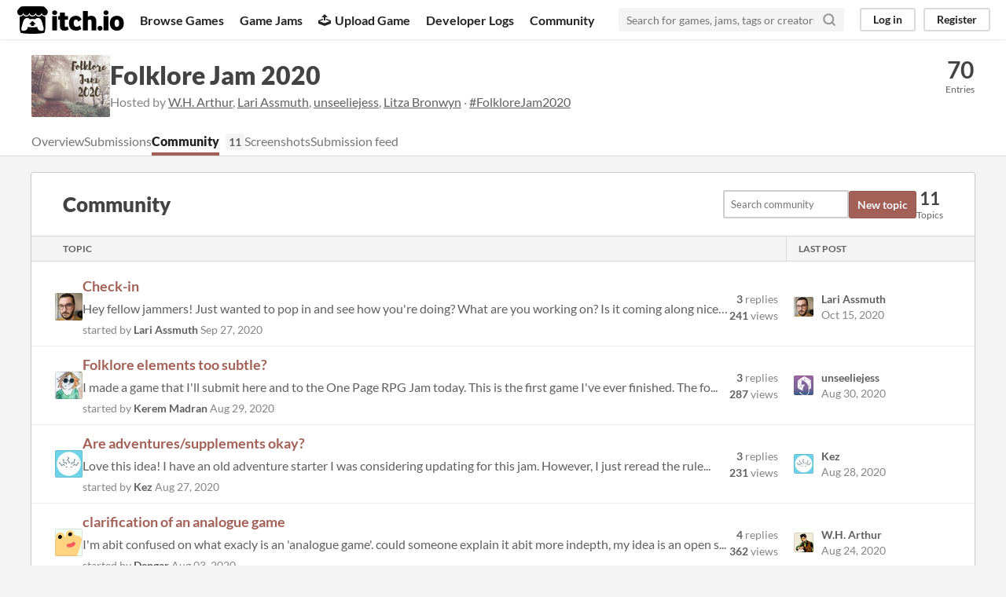

--- FILE ---
content_type: text/html
request_url: https://itch.io/jam/folklorejam2020/community
body_size: 6205
content:
<!DOCTYPE HTML><html lang="en"><head><meta charset="UTF-8"/><META name="GENERATOR" content="IBM HomePage Builder 2001 V5.0.0 for Windows"><meta name="msvalidate.01" content="3BB4D18369B9C21326AF7A99FCCC5A09" /><meta property="fb:app_id" content="537395183072744" /><title>Community - Folklore Jam 2020 - itch.io</title><meta name="csrf_token" value="WyJDVVN6IiwxNzY4NDY5MjQ3LCJ3SHh0U1lMVmRBaHN4YXAiXQ==.l27R9RZ6qAU0LokqNYEQ5lD2gxg=" /><meta property="og:title" content="Community - Folklore Jam 2020"/><meta content="itch.io" property="og:site_name"/><meta content="4503599627724030" property="twitter:account_id"/><link rel="manifest" href="/static/manifest.json"/><link rel="alternate" type="application/rss+xml" href="https://itch.io/jam/folklorejam2020/community.rss"/><script type="application/ld+json">{"@type":"BreadcrumbList","itemListElement":[{"position":1,"item":{"name":"Folklore Jam 2020","@id":"https:\/\/itch.io\/jam\/folklorejam2020"},"@type":"ListItem"}],"@context":"http:\/\/schema.org"}</script><meta content="width=device-width, initial-scale=1" name="viewport"/><meta content="#FA5C5C" name="theme-color"/><link href="https://static.itch.io/main.css?1768119818" rel="stylesheet"/><style id="jam_theme" type="text/css">:root{--itchio_ui_bg: #393734}.page_widget{--itchio_link_color: #a26056;--itchio_button_color: #a26057;--itchio_button_fg_color: #ffffff;--itchio_button_shadow_color: #904e45}
</style><script type="text/javascript">if (!window.location.hostname.match(/localhost/)) {      window.dataLayer = window.dataLayer || [];
      function gtag(){dataLayer.push(arguments);}
      gtag('js', new Date());
      gtag('config', "G-36R7NPBMLS", {});
      (function(d, t, s, m) {
        s = d.createElement(t);
        s.src = "https:\/\/www.googletagmanager.com\/gtag\/js?id=G-36R7NPBMLS";
        s.async = 1;
        m = d.getElementsByTagName(t)[0];
        m.parentNode.insertBefore(s, m);
      })(document, "script");
      }</script><script type="text/javascript">window.itchio_translations_url = 'https://static.itch.io/translations';</script><script src="https://static.itch.io/lib.min.js?1768119818" type="text/javascript"></script><script src="https://static.itch.io/bundle.min.js?1768119818" type="text/javascript"></script><script src="https://static.itch.io/react.min.js?1768119818" type="text/javascript"></script><script src="https://static.itch.io/jam.min.js?1768119818" type="text/javascript"></script><script src="https://static.itch.io/community.min.js?1768119818" type="text/javascript"></script><script type="text/javascript">I.current_user = null;</script></head><body class="locale_en wide_layout_widget layout_widget flexible responsive" data-host="itch.io" data-page_name="jam.community"><div id="header_2008255" class="header_widget base_widget"><a class="skip_to_main" href="#maincontent">Skip to main content</a><div class="primary_header"><h1 class="title" title="itch.io - indie game hosting marketplace"><a class="header_logo" href="/" title="itch.io - indie game hosting marketplace"><span class="visually_hidden">itch.io</span><img src="https://static.itch.io/images/logo-black-new.svg" alt="itch.io logo &amp; title" class="full_logo" width="775" height="199"/><img src="https://static.itch.io/images/itchio-textless-black.svg" alt="itch.io logo" class="minimal_logo" width="262" height="235"/></a></h1><div class="header_buttons"><a class="header_button browse_btn" data-label="browse" href="/games">Browse Games</a><a class="header_button jams_btn" data-label="jams" href="/jams">Game Jams</a><a class="header_button developers_btn" data-label="developers" href="/developers"><span aria-hidden="true" class="icon icon-upload"></span>Upload Game</a><a class="header_button devlogs_btn" data-label="devlogs" href="/devlogs">Developer Logs</a><a class="header_button community.home_btn" data-label="community.home" href="/community">Community</a></div><form class="game_search" action="/search"><input name="q" placeholder="Search for games, jams, tags or creators" required="required" type="text" class="search_input"/><button class="submit_btn" aria-label="Search"><svg stroke="currentColor" stroke-width="3" class="svgicon icon_search" width="18" height="18" stroke-linejoin="round" fill="none" stroke-linecap="round" viewBox="0 0 24 24" aria-hidden version="1.1" role="img"><circle cx="11" cy="11" r="8"></circle><line x1="21" y1="21" x2="16.65" y2="16.65"></line></svg></button></form><div id="user_panel_8555055" class="user_panel_widget base_widget"><a class="panel_button" data-register_action="header" data-label="log_in" href="/login">Log in</a><a class="panel_button register_button" data-register_action="header" data-label="register" href="/register">Register</a></div></div><div class="header_dropdown" data-target="browse"><a href="/games/store">Indie game store</a><a href="/games/free">Free games</a><a href="/games/fun">Fun games</a><a href="/games/tag-horror">Horror games</a><div class="divider"></div><a href="/tools">Game development</a><a href="/game-assets">Assets</a><a href="/comics">Comics</a><div class="divider"></div><a href="/sales">Sales</a><a href="/bundles">Bundles</a><div class="divider"></div><a href="/jobs">Jobs</a><div class="divider"></div><a href="/tags">Tags</a><a href="/game-development/engines">Game Engines</a></div></div><div id="jam_community_7896289" class="jam_community_page community_category_page community_page_page page_widget base_widget"><div id="jam_header_4903102" class="jam_header_widget base_widget"><div class="header_inner"><div class="header_columns"><div class="cover_column"><a class="cover_image" href="/jam/folklorejam2020"><img src="https://img.itch.zone/aW1hZ2UyL2phbS8xNjc4Mi8zOTI3OTQwLnBuZw==/100x79%23/nbfFAw.png" srcset="https://img.itch.zone/aW1hZ2UyL2phbS8xNjc4Mi8zOTI3OTQwLnBuZw==/100x79%23/nbfFAw.png 1x, https://img.itch.zone/aW1hZ2UyL2phbS8xNjc4Mi8zOTI3OTQwLnBuZw==/200x158%23/fQ3Uch.png 2x"/></a></div><div class="title_colum"><h1 class="jam_title_header"><a href="/jam/folklorejam2020">Folklore Jam 2020</a></h1><div class="jam_host_header">Hosted by <a href="https://aryl-ether.itch.io">W.H. Arthur</a>, <a href="https://lari-assmuth.itch.io">Lari Assmuth</a>, <a href="https://unseeliejess.itch.io">unseeliejess</a>, <a href="https://litzabronwyn.itch.io">Litza Bronwyn</a> · <a href="https://bsky.app/hashtag/FolkloreJam2020">#FolkloreJam2020</a></div></div><div class="stats_container"><div class="stat_box"><a href="/jam/folklorejam2020/entries"><div class="stat_value">70</div><div class="stat_label">Entries</div></a></div></div></div><div class="header_tabs"><a class="header_tab" data-label="tab_view_jam" href="/jam/folklorejam2020">Overview</a><a class="header_tab" data-label="tab_view_jam_entries" href="/jam/folklorejam2020/entries">Submissions</a><div class="tab_group"><a class="header_tab active" href="/jam/folklorejam2020/community">Community</a><span class="community_activity">11</span></div><a class="header_tab" data-label="tab_view_jam_screenshots" href="/jam/folklorejam2020/screenshots">Screenshots</a><a class="header_tab" data-label="tab_view_jam_feed" href="/jam/folklorejam2020/feed">Submission feed</a></div></div></div><div class="column_outer"><div class="content_frame"><div id="community_category_header_4531313" class="community_category_header_widget tabbed_header_widget base_widget"><div class="stat_header_widget"><div class="text_container"><h1>Community</h1></div><form class="form community_search_form" action="/community/search"><input value="836501" type="hidden" name="category_id"/><input class="search_form_input" type="text" name="query" placeholder="Search community"/> <button class="button">Search</button></form><a class="button new_topic_btn" data-register_action="community_topic" href="/login">New topic</a><div class="stats_container"><div class="stat_box"><div class="stat_value">11</div><div class="stat_label">Topics</div></div></div></div></div><div id="community_category_topics_3490089" class="community_category_topics_widget base_widget"><div id="community_topic_list_3434679" class="community_topic_list_widget base_widget"><section class="topic_table"><div class="topic_table_header"><div>Topic</div><div class="last_post_header">Last post</div></div><div class="topic_table_body"><div class="topic_row" data-topic_id="989157"><a class="topic_author_avatar" href="/profile/lari-assmuth"><div class="last_post_avatar" style="background-image: url(https://img.itch.zone/aW1nLzE4MTI2NDUuanBn/35x35%23/xoDtGA.jpg); width: 35px; height: 35px;"></div></a><div class="topic_main"><div class="topic_title"><a class="topic_link" href="/jam/folklorejam2020/topic/989157/check-in">Check-in</a></div><div class="topic_preview">Hey fellow jammers! Just wanted to pop in and see how you&#039;re doing? What are you working on? Is it coming along nicely o...</div><div class="topic_poster">started by <a class="topic_author" href="/profile/lari-assmuth">Lari Assmuth</a> <span class="topic_date" title="27 September 2020 @ 06:55 UTC">Sep 27, 2020</span></div></div><div class="topic_stats"><div><svg stroke="currentColor" stroke-width="2" class="svgicon icon_comment" width="16" height="16" stroke-linejoin="round" fill="none" stroke-linecap="round" viewBox="0 0 24 24" aria-hidden version="1.1" role="img"><path d="M21 15a2 2 0 0 1-2 2H7l-4 4V5a2 2 0 0 1 2-2h14a2 2 0 0 1 2 2z" /></svg> <span class="number_value">3</span> replies</div><div><svg stroke="currentColor" stroke-width="2" class="svgicon icon_eye" width="16" height="16" stroke-linejoin="round" fill="none" stroke-linecap="round" viewBox="0 0 24 24" aria-hidden version="1.1" role="img"><path d="M1 12s4-8 11-8 11 8 11 8-4 8-11 8-11-8-11-8z"></path><circle cx="12" cy="12" r="3"></circle></svg> <span class="number_value">241</span> views</div></div><div class="topic_last_post"><a href="/post/2093739/view-in-topic" rel="nofollow"><span class="avatar_container"><div class="last_post_avatar" style="background-image: url(https://img.itch.zone/aW1nLzE4MTI2NDUuanBn/25x25%23/fLlplJ.jpg)"></div></span><div class="last_poster_group"><div class="last_post_author">Lari Assmuth</div><div class="last_post_date" title="15 October 2020 @ 18:21 UTC">Oct 15, 2020</div></div></a></div></div><div class="topic_row" data-topic_id="949676"><a class="topic_author_avatar" href="/profile/kerem-madran"><div class="last_post_avatar" style="background-image: url(https://img.itch.zone/aW1nLzE3MjY3ODgzLmpwZw==/35x35%23/X44kfi.jpg); width: 35px; height: 35px;"></div></a><div class="topic_main"><div class="topic_title"><a class="topic_link" href="/jam/folklorejam2020/topic/949676/folklore-elements-too-subtle">Folklore elements too subtle?</a></div><div class="topic_preview">I made a game that I&#039;ll submit here and to the One Page RPG Jam today. This is the first game I&#039;ve ever finished. The fo...</div><div class="topic_poster">started by <a class="topic_author" href="/profile/kerem-madran">Kerem Madran</a> <span class="topic_date" title="29 August 2020 @ 16:06 UTC">Aug 29, 2020</span></div></div><div class="topic_stats"><div><svg stroke="currentColor" stroke-width="2" class="svgicon icon_comment" width="16" height="16" stroke-linejoin="round" fill="none" stroke-linecap="round" viewBox="0 0 24 24" aria-hidden version="1.1" role="img"><path d="M21 15a2 2 0 0 1-2 2H7l-4 4V5a2 2 0 0 1 2-2h14a2 2 0 0 1 2 2z" /></svg> <span class="number_value">3</span> replies</div><div><svg stroke="currentColor" stroke-width="2" class="svgicon icon_eye" width="16" height="16" stroke-linejoin="round" fill="none" stroke-linecap="round" viewBox="0 0 24 24" aria-hidden version="1.1" role="img"><path d="M1 12s4-8 11-8 11 8 11 8-4 8-11 8-11-8-11-8z"></path><circle cx="12" cy="12" r="3"></circle></svg> <span class="number_value">287</span> views</div></div><div class="topic_last_post"><a href="/post/1947038/view-in-topic" rel="nofollow"><span class="avatar_container"><div class="last_post_avatar" style="background-image: url(https://img.itch.zone/aW1nLzExMjU1Mzc0LnBuZw==/25x25%23/5cxqIq.png)"></div></span><div class="last_poster_group"><div class="last_post_author">unseeliejess</div><div class="last_post_date" title="30 August 2020 @ 15:33 UTC">Aug 30, 2020</div></div></a></div></div><div class="topic_row" data-topic_id="947455"><a class="topic_author_avatar" href="/profile/sayskez"><div class="last_post_avatar" style="background-image: url(https://img.itch.zone/aW1nLzI1OTA0MDkuanBn/35x35%23/fBzWbe.jpg); width: 35px; height: 35px;"></div></a><div class="topic_main"><div class="topic_title"><a class="topic_link" href="/jam/folklorejam2020/topic/947455/are-adventuressupplements-okay">Are adventures/supplements okay?</a></div><div class="topic_preview">Love this idea! I have an old adventure starter I was considering updating for this jam. However, I just reread the rule...</div><div class="topic_poster">started by <a class="topic_author" href="/profile/sayskez">Kez</a> <span class="topic_date" title="27 August 2020 @ 22:38 UTC">Aug 27, 2020</span></div></div><div class="topic_stats"><div><svg stroke="currentColor" stroke-width="2" class="svgicon icon_comment" width="16" height="16" stroke-linejoin="round" fill="none" stroke-linecap="round" viewBox="0 0 24 24" aria-hidden version="1.1" role="img"><path d="M21 15a2 2 0 0 1-2 2H7l-4 4V5a2 2 0 0 1 2-2h14a2 2 0 0 1 2 2z" /></svg> <span class="number_value">3</span> replies</div><div><svg stroke="currentColor" stroke-width="2" class="svgicon icon_eye" width="16" height="16" stroke-linejoin="round" fill="none" stroke-linecap="round" viewBox="0 0 24 24" aria-hidden version="1.1" role="img"><path d="M1 12s4-8 11-8 11 8 11 8-4 8-11 8-11-8-11-8z"></path><circle cx="12" cy="12" r="3"></circle></svg> <span class="number_value">231</span> views</div></div><div class="topic_last_post"><a href="/post/1940103/view-in-topic" rel="nofollow"><span class="avatar_container"><div class="last_post_avatar" style="background-image: url(https://img.itch.zone/aW1nLzI1OTA0MDkuanBn/25x25%23/3r%2FNaO.jpg)"></div></span><div class="last_poster_group"><div class="last_post_author">Kez</div><div class="last_post_date" title="28 August 2020 @ 08:31 UTC">Aug 28, 2020</div></div></a></div></div><div class="topic_row" data-topic_id="910136"><a class="topic_author_avatar" href="/profile/dengar"><div class="last_post_avatar" style="background-image: url(/static/images/frog-gold.png); width: 35px; height: 35px;"></div></a><div class="topic_main"><div class="topic_title"><a class="topic_link" href="/jam/folklorejam2020/topic/910136/clarification-of-an-analogue-game">clarification of an analogue game</a></div><div class="topic_preview">I&#039;m abit confused on what exacly is an &#039;analogue game&#039;. could someone explain it abit more indepth, my idea is an open s...</div><div class="topic_poster">started by <a class="topic_author" href="/profile/dengar">Dengar</a> <span class="topic_date" title="03 August 2020 @ 21:22 UTC">Aug 03, 2020</span></div></div><div class="topic_stats"><div><svg stroke="currentColor" stroke-width="2" class="svgicon icon_comment" width="16" height="16" stroke-linejoin="round" fill="none" stroke-linecap="round" viewBox="0 0 24 24" aria-hidden version="1.1" role="img"><path d="M21 15a2 2 0 0 1-2 2H7l-4 4V5a2 2 0 0 1 2-2h14a2 2 0 0 1 2 2z" /></svg> <span class="number_value">4</span> replies</div><div><svg stroke="currentColor" stroke-width="2" class="svgicon icon_eye" width="16" height="16" stroke-linejoin="round" fill="none" stroke-linecap="round" viewBox="0 0 24 24" aria-hidden version="1.1" role="img"><path d="M1 12s4-8 11-8 11 8 11 8-4 8-11 8-11-8-11-8z"></path><circle cx="12" cy="12" r="3"></circle></svg> <span class="number_value">362</span> views</div></div><div class="topic_last_post"><a href="/post/1916899/view-in-topic" rel="nofollow"><span class="avatar_container"><div class="last_post_avatar" style="background-image: url(https://img.itch.zone/aW1nLzEwOTA3MzA5LmpwZw==/25x25%23/IVznBt.jpg)"></div></span><div class="last_poster_group"><div class="last_post_author">W.H. Arthur</div><div class="last_post_date" title="24 August 2020 @ 15:34 UTC">Aug 24, 2020</div></div></a></div></div><div class="topic_row" data-topic_id="936107"><a class="topic_author_avatar" href="/profile/avalonagames"><div class="last_post_avatar" style="background-image: url(https://img.itch.zone/aW1nLzM3MzU2ODIucG5n/35x35%23/kSbBOT.png); width: 35px; height: 35px;"></div></a><div class="topic_main"><div class="topic_title"><a class="topic_link" href="/jam/folklorejam2020/topic/936107/updating-game-after-uploading">Updating game after uploading</a></div><div class="topic_preview">Hey so my game is about ready for playtest and I was thinking about uploading that version now since I&#039;ll be busier and...</div><div class="topic_poster">started by <a class="topic_author" href="/profile/avalonagames">AvalonaGames</a> <span class="topic_date" title="21 August 2020 @ 12:53 UTC">Aug 21, 2020</span></div></div><div class="topic_stats"><div><svg stroke="currentColor" stroke-width="2" class="svgicon icon_comment" width="16" height="16" stroke-linejoin="round" fill="none" stroke-linecap="round" viewBox="0 0 24 24" aria-hidden version="1.1" role="img"><path d="M21 15a2 2 0 0 1-2 2H7l-4 4V5a2 2 0 0 1 2-2h14a2 2 0 0 1 2 2z" /></svg> <span class="number_value">2</span> replies</div><div><svg stroke="currentColor" stroke-width="2" class="svgicon icon_eye" width="16" height="16" stroke-linejoin="round" fill="none" stroke-linecap="round" viewBox="0 0 24 24" aria-hidden version="1.1" role="img"><path d="M1 12s4-8 11-8 11 8 11 8-4 8-11 8-11-8-11-8z"></path><circle cx="12" cy="12" r="3"></circle></svg> <span class="number_value">235</span> views</div></div><div class="topic_last_post"><a href="/post/1903282/view-in-topic" rel="nofollow"><span class="avatar_container"><div class="last_post_avatar" style="background-image: url(https://img.itch.zone/aW1nLzM3MzU2ODIucG5n/25x25%23/Fb8Znf.png)"></div></span><div class="last_poster_group"><div class="last_post_author">AvalonaGames</div><div class="last_post_date" title="21 August 2020 @ 19:22 UTC">Aug 21, 2020</div></div></a></div></div><div class="topic_row" data-topic_id="934443"><a class="topic_author_avatar" href="/profile/theoriginalcockatrice"><div class="last_post_avatar" style="background-image: url(https://img.itch.zone/aW1nLzExMTg1MDc0LnBuZw==/35x35%23/LhKvHq.png); width: 35px; height: 35px;"></div></a><div class="topic_main"><div class="topic_title"><a class="topic_link" href="/jam/folklorejam2020/topic/934443/does-this-jam-have-a-discord">Does this Jam have a Discord?</a></div><div class="topic_preview">I love folklore and I&#039;m hoping to have a lot of fun on this Jam, even if I&#039;m somewhat late to the party. I was curious i...</div><div class="topic_poster">started by <a class="topic_author" href="/profile/theoriginalcockatrice">TheOriginalCockatrice</a> <span class="topic_date" title="20 August 2020 @ 03:47 UTC">Aug 20, 2020</span></div></div><div class="topic_stats"><div><svg stroke="currentColor" stroke-width="2" class="svgicon icon_comment" width="16" height="16" stroke-linejoin="round" fill="none" stroke-linecap="round" viewBox="0 0 24 24" aria-hidden version="1.1" role="img"><path d="M21 15a2 2 0 0 1-2 2H7l-4 4V5a2 2 0 0 1 2-2h14a2 2 0 0 1 2 2z" /></svg> <span class="number_value">2</span> replies</div><div><svg stroke="currentColor" stroke-width="2" class="svgicon icon_eye" width="16" height="16" stroke-linejoin="round" fill="none" stroke-linecap="round" viewBox="0 0 24 24" aria-hidden version="1.1" role="img"><path d="M1 12s4-8 11-8 11 8 11 8-4 8-11 8-11-8-11-8z"></path><circle cx="12" cy="12" r="3"></circle></svg> <span class="number_value">219</span> views</div></div><div class="topic_last_post"><a href="/post/1898453/view-in-topic" rel="nofollow"><span class="avatar_container"><div class="last_post_avatar" style="background-image: url(https://img.itch.zone/aW1nLzExMTg1MDc0LnBuZw==/25x25%23/xu3vyk.png)"></div></span><div class="last_poster_group"><div class="last_post_author">TheOriginalCockatrice</div><div class="last_post_date" title="20 August 2020 @ 17:00 UTC">Aug 20, 2020</div></div></a></div></div><div class="topic_row" data-topic_id="931553"><a class="topic_author_avatar" href="/profile/aryxymaraki"><div class="last_post_avatar" style="background-image: url(https://img.itch.zone/aW1nLzQwNjM1NDQucG5n/35x35%23/AKfH6j.png); width: 35px; height: 35px;"></div></a><div class="topic_main"><div class="topic_title"><a class="topic_link" href="/jam/folklorejam2020/topic/931553/unsure-if-game-is-folky-appropriate-thought-id-ask">Unsure if game is folky-appropriate, thought I&#039;d ask</a></div><div class="topic_preview">Hello! I&#039;ve recently designed a game and discovered/remembered (a little of each) this jam, which it might fit into, but...</div><div class="topic_poster">started by <a class="topic_author" href="/profile/aryxymaraki">Aryxymaraki</a> <span class="topic_date" title="17 August 2020 @ 16:18 UTC">Aug 17, 2020</span></div></div><div class="topic_stats"><div><svg stroke="currentColor" stroke-width="2" class="svgicon icon_comment" width="16" height="16" stroke-linejoin="round" fill="none" stroke-linecap="round" viewBox="0 0 24 24" aria-hidden version="1.1" role="img"><path d="M21 15a2 2 0 0 1-2 2H7l-4 4V5a2 2 0 0 1 2-2h14a2 2 0 0 1 2 2z" /></svg> <span class="number_value">2</span> replies</div><div><svg stroke="currentColor" stroke-width="2" class="svgicon icon_eye" width="16" height="16" stroke-linejoin="round" fill="none" stroke-linecap="round" viewBox="0 0 24 24" aria-hidden version="1.1" role="img"><path d="M1 12s4-8 11-8 11 8 11 8-4 8-11 8-11-8-11-8z"></path><circle cx="12" cy="12" r="3"></circle></svg> <span class="number_value">257</span> views</div></div><div class="topic_last_post"><a href="/post/1887512/view-in-topic" rel="nofollow"><span class="avatar_container"><div class="last_post_avatar" style="background-image: url(https://img.itch.zone/aW1nLzQwNjM1NDQucG5n/25x25%23/9vgvqM.png)"></div></span><div class="last_poster_group"><div class="last_post_author">Aryxymaraki</div><div class="last_post_date" title="17 August 2020 @ 22:42 UTC">Aug 17, 2020</div></div></a></div></div><div class="topic_row" data-topic_id="895219"><a class="topic_author_avatar" href="/profile/touchmerge"><div class="last_post_avatar" style="background-image: url(https://img.itch.zone/aW1nLzMwNTY5NjQucG5n/35x35%23/k0VduH.png); width: 35px; height: 35px;"></div></a><div class="topic_main"><div class="topic_title"><a class="topic_link" href="/jam/folklorejam2020/topic/895219/ghost-ship-thread">Ghost Ship Thread</a></div><div class="topic_preview">Here’s a link discussing mystery ships washing up on Japan’s beaches . Might give someone an idea.</div><div class="topic_poster">started by <a class="topic_author" href="/profile/touchmerge">Shelves&#039; Schwa</a> <span class="topic_date" title="24 July 2020 @ 09:38 UTC">Jul 24, 2020</span></div></div><div class="topic_stats"><div><svg stroke="currentColor" stroke-width="2" class="svgicon icon_comment" width="16" height="16" stroke-linejoin="round" fill="none" stroke-linecap="round" viewBox="0 0 24 24" aria-hidden version="1.1" role="img"><path d="M21 15a2 2 0 0 1-2 2H7l-4 4V5a2 2 0 0 1 2-2h14a2 2 0 0 1 2 2z" /></svg> <span class="number_value">1</span> reply</div><div><svg stroke="currentColor" stroke-width="2" class="svgicon icon_eye" width="16" height="16" stroke-linejoin="round" fill="none" stroke-linecap="round" viewBox="0 0 24 24" aria-hidden version="1.1" role="img"><path d="M1 12s4-8 11-8 11 8 11 8-4 8-11 8-11-8-11-8z"></path><circle cx="12" cy="12" r="3"></circle></svg> <span class="number_value">306</span> views</div></div><div class="topic_last_post"><a href="/post/1789877/view-in-topic" rel="nofollow"><span class="avatar_container"><div class="last_post_avatar" style="background-image: url(https://img.itch.zone/aW1nLzMwNTY5NjQucG5n/25x25%23/ba00tr.png)"></div></span><div class="last_poster_group"><div class="last_post_author">Shelves&#039; Schwa</div><div class="last_post_date" title="05 August 2020 @ 15:39 UTC">Aug 05, 2020</div></div></a></div></div><div class="topic_row" data-topic_id="899720"><a class="topic_author_avatar" href="/profile/ordoalea-publishing"><div class="last_post_avatar" style="background-image: url(https://img.itch.zone/aW1nLzE2NzM2MDMxLnBuZw==/35x35%23/yDcxp%2F.png); width: 35px; height: 35px;"></div></a><div class="topic_main"><div class="topic_title"><a class="topic_link" href="/jam/folklorejam2020/topic/899720/local-naming">Local naming</a></div><div class="topic_preview">Good day everyone. I wanted to know your opinion on using localised names with or without IPA pronounciation guides for...</div><div class="topic_poster">started by <a class="topic_author" href="/profile/ordoalea-publishing">Ordoalea Publishing</a> <span class="topic_date" title="27 July 2020 @ 07:35 UTC">Jul 27, 2020</span></div></div><div class="topic_stats"><div><svg stroke="currentColor" stroke-width="2" class="svgicon icon_comment" width="16" height="16" stroke-linejoin="round" fill="none" stroke-linecap="round" viewBox="0 0 24 24" aria-hidden version="1.1" role="img"><path d="M21 15a2 2 0 0 1-2 2H7l-4 4V5a2 2 0 0 1 2-2h14a2 2 0 0 1 2 2z" /></svg> <span class="number_value">3</span> replies</div><div><svg stroke="currentColor" stroke-width="2" class="svgicon icon_eye" width="16" height="16" stroke-linejoin="round" fill="none" stroke-linecap="round" viewBox="0 0 24 24" aria-hidden version="1.1" role="img"><path d="M1 12s4-8 11-8 11 8 11 8-4 8-11 8-11-8-11-8z"></path><circle cx="12" cy="12" r="3"></circle></svg> <span class="number_value">366</span> views</div></div><div class="topic_last_post"><a href="/post/1778363/view-in-topic" rel="nofollow"><span class="avatar_container"><div class="last_post_avatar" style="background-image: url(https://img.itch.zone/aW1nLzY5ODM2ODQucG5n/25x25%23/IyQ5As.png)"></div></span><div class="last_poster_group"><div class="last_post_author">Sungrass Press</div><div class="last_post_date" title="01 August 2020 @ 19:27 UTC">Aug 01, 2020</div></div></a></div></div><div class="topic_row" data-topic_id="904692"><a class="topic_author_avatar" href="/profile/brunotorrano"><div class="last_post_avatar" style="background-image: url(https://img.itch.zone/aW1nLzExMTMzNDQ1LmpwZw==/35x35%23/45Vb4E.jpg); width: 35px; height: 35px;"></div></a><div class="topic_main"><div class="topic_title"><a class="topic_link" href="/jam/folklorejam2020/topic/904692/anybody-looking-for-a-sound-designer-and-composer">Anybody looking for a Sound Designer and Composer?</a></div><div class="topic_preview">Hi there! Looking for a good team to start a beautiful work. I&#039;m from Brazil, but I love the folklore and music of all c...</div><div class="topic_poster">started by <a class="topic_author" href="/profile/brunotorrano">Bruno Torrano</a> <span class="topic_date" title="31 July 2020 @ 01:37 UTC">Jul 31, 2020</span></div></div><div class="topic_stats"><div><svg stroke="currentColor" stroke-width="2" class="svgicon icon_comment" width="16" height="16" stroke-linejoin="round" fill="none" stroke-linecap="round" viewBox="0 0 24 24" aria-hidden version="1.1" role="img"><path d="M21 15a2 2 0 0 1-2 2H7l-4 4V5a2 2 0 0 1 2-2h14a2 2 0 0 1 2 2z" /></svg> <span class="number_value">2</span> replies</div><div><svg stroke="currentColor" stroke-width="2" class="svgicon icon_eye" width="16" height="16" stroke-linejoin="round" fill="none" stroke-linecap="round" viewBox="0 0 24 24" aria-hidden version="1.1" role="img"><path d="M1 12s4-8 11-8 11 8 11 8-4 8-11 8-11-8-11-8z"></path><circle cx="12" cy="12" r="3"></circle></svg> <span class="number_value">247</span> views</div></div><div class="topic_last_post"><a href="/post/1774706/view-in-topic" rel="nofollow"><span class="avatar_container"><div class="last_post_avatar" style="background-image: url(https://img.itch.zone/aW1nLzExMTMzNDQ1LmpwZw==/25x25%23/cWoKfS.jpg)"></div></span><div class="last_poster_group"><div class="last_post_author">Bruno Torrano</div><div class="last_post_date" title="31 July 2020 @ 17:37 UTC">Jul 31, 2020</div></div></a></div></div><div class="topic_row" data-topic_id="902902"><a class="topic_author_avatar" href="/profile/nickwedig"><div class="last_post_avatar" style="background-image: url(https://img.itch.zone/aW1hZ2UyL3VzZXIvNDU5NDQ5LzU2MTY3OS5wbmc=/35x35%23/rOw9HV.png); width: 35px; height: 35px;"></div></a><div class="topic_main"><div class="topic_title"><a class="topic_link" href="/jam/folklorejam2020/topic/902902/multiple-games-multiple-jams">Multiple games, multiple jams?</a></div><div class="topic_preview">Hey, I have one jam entry nearly complete, and I just got struck with a (very different) idea for another game that woul...</div><div class="topic_poster">started by <a class="topic_author" href="/profile/nickwedig">nickwedig</a> <span class="topic_date" title="29 July 2020 @ 17:49 UTC">Jul 29, 2020</span></div></div><div class="topic_stats"><div><svg stroke="currentColor" stroke-width="2" class="svgicon icon_comment" width="16" height="16" stroke-linejoin="round" fill="none" stroke-linecap="round" viewBox="0 0 24 24" aria-hidden version="1.1" role="img"><path d="M21 15a2 2 0 0 1-2 2H7l-4 4V5a2 2 0 0 1 2-2h14a2 2 0 0 1 2 2z" /></svg> <span class="number_value">2</span> replies</div><div><svg stroke="currentColor" stroke-width="2" class="svgicon icon_eye" width="16" height="16" stroke-linejoin="round" fill="none" stroke-linecap="round" viewBox="0 0 24 24" aria-hidden version="1.1" role="img"><path d="M1 12s4-8 11-8 11 8 11 8-4 8-11 8-11-8-11-8z"></path><circle cx="12" cy="12" r="3"></circle></svg> <span class="number_value">314</span> views</div></div><div class="topic_last_post"><a href="/post/1769263/view-in-topic" rel="nofollow"><span class="avatar_container"><div class="last_post_avatar" style="background-image: url(https://img.itch.zone/aW1hZ2UyL3VzZXIvNDU5NDQ5LzU2MTY3OS5wbmc=/25x25%23/K8buzA.png)"></div></span><div class="last_poster_group"><div class="last_post_author">nickwedig</div><div class="last_post_date" title="29 July 2020 @ 19:54 UTC">Jul 29, 2020</div></div></a></div></div></div></section></div><div class="category_footer"><div class="category_tools"><a class="button new_topic_btn" data-register_action="community_topic" href="/login">New topic</a></div></div></div></div></div></div><div class="footer"><div class="primary"><div class="social"><a href="https://twitter.com/itchio"><span aria-hidden="true" class="icon icon-twitter"></span><span class="screenreader_only">itch.io on Twitter</span></a><a href="https://www.facebook.com/itchiogames"><span aria-hidden="true" class="icon icon-facebook"></span><span class="screenreader_only">itch.io on Facebook</span></a></div><a href="/docs/general/about">About</a><a href="/docs/general/faq">FAQ</a><a href="/blog">Blog</a><a href="/support">Contact us</a></div><div class="secondary"><span class="copyright">Copyright © 2026 itch corp</span><span class="spacer"> · </span><a href="/directory">Directory</a><span class="spacer"> · </span><a href="/docs/legal/terms" rel="nofollow">Terms</a><span class="spacer"> · </span><a href="/docs/legal/privacy-policy" rel="nofollow">Privacy</a><span class="spacer"> · </span><a href="/docs/legal/cookie-policy" rel="nofollow">Cookies</a></div></div><script id="loading_lightbox_tpl" type="text/template"><div class="lightbox loading_lightbox" aria-live="polite"><div class="loader_outer"><div class="loader_label">Loading</div><div class="loader_bar"><div class="loader_bar_slider"></div></div></div></div></script><script type="text/javascript">new I.CommunityTopicList('#community_topic_list_3434679', {"urls":{"delete_topic":"\/topic\/:topic_id\/delete","stick_topic":"\/topic\/:topic_id\/stick","archive_topic":"\/topic\/:topic_id\/archive","lock_topic":"\/topic\/:topic_id\/lock"}});init_Header('#header_2008255', {"autocomplete_props":{"ca_source":25,"ca_types":{"browse_facet":8,"game":1,"jam":4,"featured_tag":7},"autocomplete_url":"\/autocomplete","search_url":"\/search","i18n":{"search_placeholder":"Search for games, jams, tags or creators","search":"Search"}}});
I.setup_page();</script></body></html>